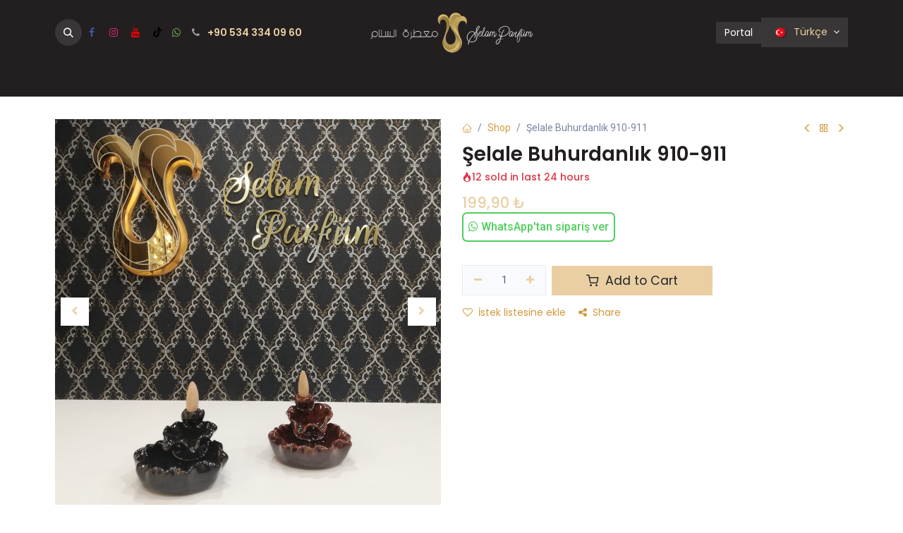

--- FILE ---
content_type: text/html; charset=utf-8
request_url: https://selamparfum.com/shop/mw024-selale-buhurdanlk-910-911-9060
body_size: 15374
content:

        

<!DOCTYPE html>
        
<html lang="tr-TR" data-website-id="1" data-main-object="product.template(9060,)" data-add2cart-redirect="1" data-pricelist-id="24">
    <head>
        <meta charset="utf-8"/>
        <meta http-equiv="X-UA-Compatible" content="IE=edge"/>
        <meta name="viewport" content="width=device-width, initial-scale=1"/>
        <meta name="generator" content="Odoo"/>
            
        <meta property="og:type" content="website"/>
        <meta property="og:title" content="Şelale Buhurdanlık 910-911"/>
        <meta property="og:site_name" content="Selam Parfüm"/>
        <meta property="og:url" content="https://selamparfum.com/shop/mw024-selale-buhurdanlk-910-911-9060"/>
        <meta property="og:image" content="https://selamparfum.com/web/image/product.template/9060/image_1024?unique=b2befbd"/>
        <meta property="og:description"/>
            
        <meta name="twitter:card" content="summary_large_image"/>
        <meta name="twitter:title" content="Şelale Buhurdanlık 910-911"/>
        <meta name="twitter:image" content="https://selamparfum.com/web/image/product.template/9060/image_1024?unique=b2befbd"/>
        <meta name="twitter:description"/>
        
        <link rel="canonical" href="https://selamparfum.com/shop/mw024-selale-buhurdanlk-910-911-9060"/>
        
        <link rel="preconnect" href="https://fonts.gstatic.com/" crossorigin=""/>
        <title>Şelale Buhurdanlık 910-911 | Selam Parfüm</title>
        <link type="image/x-icon" rel="shortcut icon" href="/web/image/website/1/favicon?unique=dcefeb1"/>
        <link rel="preload" href="/web/static/src/libs/fontawesome/fonts/fontawesome-webfont.woff2?v=4.7.0" as="font" crossorigin=""/>
            <link rel="preload" href="/theme_prime/static/lib/Droggol-Pack-v1.0/fonts/Droggol-Pack.ttf?4iwoe7" as="font" crossorigin=""/>
            <link rel="stylesheet" type="text/css" href="/theme_prime/static/lib/Droggol-Pack-v1.0/droggol-pack-1.css"/>
        <link type="text/css" rel="stylesheet" href="/web/assets/1/6ce8aa3/web.assets_frontend.min.css"/>
        <script id="web.layout.odooscript" type="text/javascript">
            var odoo = {
                csrf_token: "f2405755268fcc8fc5e88f81b699457baa8a974bo1795187800",
                debug: "",
            };
        </script>
            <script type="text/javascript">
                odoo.dr_theme_config = {"json_sidebar_config": {"category_sidebar_style": "2", "category_sidebar_show_count": true, "menu_sidebar_show_category": true, "cart_sidebar_free_delivery_progress": false}, "json_shop_layout": {"layout": "prime", "show_view_switcher": false, "default_view_mode": "grid", "load_more_products": "pager"}, "json_shop_product_item": {"style": "1", "image_size": "default", "image_fill": "cover", "show_add_to_cart": true, "show_wishlist": true, "show_compare": true, "show_quick_view": true, "show_similar_products": true, "show_product_preview_swatches": true, "show_rating": true, "show_stock_label": false}, "json_shop_category_pills": {"active": true, "style": "2", "show_child_categories": true, "hide_in_desktop": false}, "json_shop_filters": {"lazy_method": true, "filter_style": "1", "filter_position": "left", "show_in_sidebar": false, "collapsible_category": true, "collapsible_attribute": true, "show_category_count": true, "show_attribute_count": false, "hide_extra_attrib_value": false, "show_rating_filter": true, "show_availability_filter": false}, "json_zoom": {"zoom_enabled": true, "zoom_factor": 2}, "json_product_recent_sales": {"enabled": true, "mode": "fake", "fake_min_threshold": 3, "fake_max_threshold": 15, "duration": 24}, "json_product_view_count": {"enabled": true, "mode": "fake", "fake_min_threshold": 0, "fake_max_threshold": 3}, "bool_enable_ajax_load": false, "json_bottom_bar": {"show_bottom_bar": true, "show_bottom_bar_on_scroll": false, "filters": true, "actions": ["tp_home", "tp_search", "tp_wishlist", "tp_offer", "tp_brands", "tp_category", "tp_orders"]}, "bool_sticky_add_to_cart": true, "json_general_language_pricelist_selector": {"hide_country_flag": false}, "json_b2b_shop_config": {"dr_enable_b2b": false, "dr_only_assigned_pricelist": true}, "json_mobile": {}, "json_product_search": {"advance_search": true, "search_category": true, "search_brand": true, "search_attribute": true, "search_suggestion": true, "search_limit": 8, "pills_limit": 5, "search_max_product": 6, "search_fuzzy": true, "search_fill_products": false, "search_report": true, "delete_search_report": 90}, "json_brands_page": {"disable_brands_grouping": false}, "cart_flow": "default", "theme_installed": true, "pwa_active": false, "pwa_name": false, "pwa_show_install_banner": true, "bool_show_bulk_price": true, "bool_show_products_nav": true, "is_public_user": true, "has_sign_up": false};
            </script>
        <script type="text/javascript">
            odoo.__session_info__ = {"is_admin": false, "is_system": false, "is_public": true, "is_internal_user": false, "is_website_user": true, "uid": null, "is_frontend": true, "profile_session": null, "profile_collectors": null, "profile_params": null, "show_effect": true, "currencies": {"31": {"symbol": "\u20ba", "position": "after", "digits": [69, 2]}, "2": {"symbol": "$", "position": "before", "digits": [69, 4]}}, "quick_login": true, "bundle_params": {"lang": "en_US", "website_id": 1}, "test_mode": false, "websocket_worker_version": "18.0-5", "translationURL": "/website/translations", "cache_hashes": {"translations": "f1ab73c2055da274bd55a5eae4732dd464c980cc"}, "recaptcha_public_key": "6Lfw508jAAAAAPZZhxPdtsGg-rC8V6q-j9xSFE_B", "geoip_country_code": null, "geoip_phone_code": null, "lang_url_code": "tr"};
            if (!/(^|;\s)tz=/.test(document.cookie)) {
                const userTZ = Intl.DateTimeFormat().resolvedOptions().timeZone;
                document.cookie = `tz=${userTZ}; path=/`;
            }
        </script>
        <script type="text/javascript" defer="defer" src="/web/assets/1/d626172/web.assets_frontend_minimal.min.js" onerror="__odooAssetError=1"></script>
        <script type="text/javascript" defer="defer" data-src="/web/assets/1/297a8d0/web.assets_frontend_lazy.min.js" onerror="__odooAssetError=1"></script>
        
                    <script>
                        
            
                if (!window.odoo) {
                    window.odoo = {};
                }
                odoo.__session_info__ = odoo.__session_info__ || {
                    websocket_worker_version: "18.0-5"
                }
                odoo.__session_info__ = Object.assign(odoo.__session_info__, {
                    livechatData: {
                        isAvailable: false,
                        serverUrl: "http://selamparfum.com",
                        options: {},
                    },
                });
            
                    </script>
        


<script>
!function(f,b,e,v,n,t,s)
{if(f.fbq)return;n=f.fbq=function(){n.callMethod?
n.callMethod.apply(n,arguments):n.queue.push(arguments)};
if(!f._fbq)f._fbq=n;n.push=n;n.loaded=!0;n.version='2.0';
n.queue=[];t=b.createElement(e);t.async=!0;
t.src=v;s=b.getElementsByTagName(e)[0];
s.parentNode.insertBefore(t,s)}(window, document,'script',
'https://connect.facebook.net/en_US/fbevents.js');
fbq('init', '454910308929475');
fbq('track', 'PageView');
</script>




    </head>
    <body>



        <div id="wrapwrap" class="   ">
            <a class="o_skip_to_content btn btn-primary rounded-0 visually-hidden-focusable position-absolute start-0" href="#wrap">İçereği Atla</a>
            
            <div class="offcanvas offcanvas-end tp-account-info-sidebar tp-offcanvas-sidebar bg-200" tabindex="-1" aria-hidden="true">
                <div class="d-flex justify-content-between align-items-center bg-white border-bottom p-3">
                    <div class="d-flex align-items-center">
                        <i class="dri dri-user tp-bg-soft-primary text-primary rounded-circle me-3 tp-header-icon"></i>
                        <h5 class="mb-0">Guest</h5>
                    </div>
                    <button type="button" class="btn-close" data-bs-dismiss="offcanvas" title="Close" aria-label="Close"></button>
                </div>
                <div class="tp-scrollable-y flex-grow-1">
                    <ul class="list-group p-2 mt-2 tp-hook-public-user">
                        <a href="/web/login" class="list-group-item list-group-item-action d-flex align-items-center">
                            <div class="d-flex align-items-center">
                                <svg xmlns="http://www.w3.org/2000/svg" width="1em" height="1em" fill="currentColor" class="bi bi-box-arrow-in-right" viewBox="0 0 16 16">
                                    <path fill-rule="evenodd" d="M6 3.5a.5.5 0 0 1 .5-.5h8a.5.5 0 0 1 .5.5v9a.5.5 0 0 1-.5.5h-8a.5.5 0 0 1-.5-.5v-2a.5.5 0 0 0-1 0v2A1.5 1.5 0 0 0 6.5 14h8a1.5 1.5 0 0 0 1.5-1.5v-9A1.5 1.5 0 0 0 14.5 2h-8A1.5 1.5 0 0 0 5 3.5v2a.5.5 0 0 0 1 0v-2z"></path>
                                    <path fill-rule="evenodd" d="M11.854 8.354a.5.5 0 0 0 0-.708l-3-3a.5.5 0 1 0-.708.708L10.293 7.5H1.5a.5.5 0 0 0 0 1h8.793l-2.147 2.146a.5.5 0 0 0 .708.708l3-3z"></path>
                                </svg>
                                <h6 class="mb-0 ms-3">Login</h6>
                            </div>
                        </a>
                        <a href="/web/signup" class="list-group-item list-group-item-action d-flex align-items-center">
                            <div class="d-flex align-items-center">
                                <svg xmlns="http://www.w3.org/2000/svg" width="1em" height="1em" fill="currentColor" class="bi bi-person-plus" viewBox="0 0 16 16">
                                    <path d="M6 8a3 3 0 1 0 0-6 3 3 0 0 0 0 6zm2-3a2 2 0 1 1-4 0 2 2 0 0 1 4 0zm4 8c0 1-1 1-1 1H1s-1 0-1-1 1-4 6-4 6 3 6 4zm-1-.004c-.001-.246-.154-.986-.832-1.664C9.516 10.68 8.289 10 6 10c-2.29 0-3.516.68-4.168 1.332-.678.678-.83 1.418-.832 1.664h10z"></path>
                                    <path fill-rule="evenodd" d="M13.5 5a.5.5 0 0 1 .5.5V7h1.5a.5.5 0 0 1 0 1H14v1.5a.5.5 0 0 1-1 0V8h-1.5a.5.5 0 0 1 0-1H13V5.5a.5.5 0 0 1 .5-.5z"></path>
                                </svg>
                                <h6 class="mb-0 ms-3">Register</h6>
                            </div>
                        </a>
                    </ul>
                    <ul class="list-group p-2 mt-2 tp-hook-generic">
                        <a href="/shop/cart" class="list-group-item list-group-item-action d-flex align-items-center">
                            <div class="d-flex align-items-center">
                                <i class="dri dri-cart"></i>
                                <div class="d-flex align-items-center">
                                    <h6 class="mb-0 ms-3">My Cart</h6> <span class="ms-2">(<span class="my_cart_quantity" data-order-id="">0</span>)</span>
                                </div>
                            </div>
                        </a>
                        <a href="/shop/wishlist" class="list-group-item list-group-item-action d-flex align-items-center">
                            <div class="d-flex align-items-center">
                                <i class="dri dri-wishlist"></i>
                                <div class="d-flex align-items-center">
                                    <h6 class="mb-0 ms-3">My Wishlist</h6> <span class="ms-2">(<span class="tp-wishlist-counter">0</span>)</span>
                                </div>
                            </div>
                        </a>
                    </ul>
                </div>
            </div>
        <div class="tp-bottombar-component o_not_editable w-100 tp-bottombar-component-style-1 p-0 tp-has-drower-element  ">
            <div class="d-flex justify-content-center align-items-center border-bottom tp-bottom-bar-add-to-cart">
                <a class="mx-3" href="#">
                    <img class="o_image_40_cover tp-rounded-border border product-img" src="/web/image/product.template/9060/image_128" alt="Şelale Buhurdanlık 910-911" loading="lazy"/>
                </a>
                <span class="mx-3">
                    <p class="mb-0 small fw-bold">Price:</p>
                    <p class="mb-0 small text-primary"><span class="product-price" data-oe-type="monetary" data-oe-expression="combination_info[&#39;price&#39;]"><span class="oe_currency_value">199,90</span> ₺</span></p>
                </span>
                <button class="product-add-to-cart btn btn-primary-soft m-2 tp-rounded-border btn-block">
                    <i class="dri dri-cart"></i> Add to Cart
                </button>
            </div>

            <ul class="list-inline my-2 px-5 d-flex tp-bottombar-main-element justify-content-between">
                    
        <li class="list-inline-item o_not_editable position-relative tp-bottom-action-btn text-center  ">
            <a aria-label="Home" class=" " href="/">
                <i class="tp-action-btn-icon fa fa-home"></i>
            </a>
            <div class="tp-action-btn-label">Home</div>
        </li>
                    
        <li class="list-inline-item o_not_editable position-relative tp-bottom-action-btn text-center tp-search-sidebar-action ">
            <a aria-label="Search" class=" " href="#">
                <i class="tp-action-btn-icon dri dri-search"></i>
            </a>
            <div class="tp-action-btn-label">Search</div>
        </li>
                    
                        <li class="list-inline-item text-center tp-bottom-action-btn tp-drawer-action-btn align-items-center d-flex justify-content-center rounded-circle">
                            <a href="#" aria-label="Open menu"><i class="tp-drawer-icon fa fa-th"></i></a>
                        </li>
        <li class="list-inline-item o_not_editable position-relative tp-bottom-action-btn text-center  ">
            <a aria-label="Wishlist" class="o_wsale_my_wish tp-force-d-block " href="/shop/wishlist">
                <i class="tp-action-btn-icon dri dri-wishlist"></i>
                <sup class="my_wish_quantity o_animate_blink badge bg-primary">0</sup>
            </a>
            <div class="tp-action-btn-label">Wishlist</div>
        </li>
                    
                    
                    
                    
                <li class="list-inline-item o_not_editable tp-bottom-action-btn">
                    <a href="#" class="tp-account-info-sidebar-action tp-action-btn-icon" aria-label="Account Info">
                        <i class="dri dri-user"></i>
                    </a>
                    <div class="tp-action-btn-label">Account</div>
                </li>
            </ul>
            <hr class="mx-4"/>
            <ul class="list-inline d-flex my-2 px-5 tp-bottombar-secondary-element justify-content-between">
        <li class="list-inline-item o_not_editable position-relative tp-bottom-action-btn text-center  ">
            <a aria-label="Offers" class=" " href="/offers">
                <i class="tp-action-btn-icon dri dri-bolt"></i>
            </a>
            <div class="tp-action-btn-label">Offers</div>
        </li>
        <li class="list-inline-item o_not_editable position-relative tp-bottom-action-btn text-center  ">
            <a aria-label="Brands" class=" " href="/shop/all-brands">
                <i class="tp-action-btn-icon dri dri-tag-l "></i>
            </a>
            <div class="tp-action-btn-label">Brands</div>
        </li>
        <li class="list-inline-item o_not_editable position-relative tp-bottom-action-btn text-center tp-category-action ">
            <a aria-label="Category" class=" " href="#">
                <i class="tp-action-btn-icon dri dri-category"></i>
            </a>
            <div class="tp-action-btn-label">Category</div>
        </li>
        <li class="list-inline-item o_not_editable position-relative tp-bottom-action-btn text-center  ">
            <a aria-label="Orders" class=" " href="/my/orders">
                <i class="tp-action-btn-icon fa fa-file-text-o"></i>
            </a>
            <div class="tp-action-btn-label">Orders</div>
        </li>
            </ul>
        </div>
                <header id="top" data-anchor="true" data-name="Header" data-extra-items-toggle-aria-label="Ekstra öğeler düğmesi" class="   o_hoverable_dropdown o_header_standard" style=" ">
                    
    <nav data-name="Navbar" aria-label="Main" class="navbar navbar-expand-lg navbar-light o_colored_level o_cc d-none d-lg-block pt-3 shadow-sm ">
        

            <div id="o_main_nav" class="o_main_nav container flex-wrap">
                <div class="o_header_hide_on_scroll d-grid align-items-center w-100 o_grid_header_3_cols pb-3">
                    <ul class="navbar-nav align-items-center gap-1">
                        
                        
        <li class="">
                <div class="modal fade css_editable_mode_hidden" id="o_search_modal" aria-hidden="true" tabindex="-1">
                    <div class="modal-dialog modal-lg pt-5">
                        <div class="modal-content mt-5">
    <form method="get" class="o_searchbar_form s_searchbar_input " action="/website/search" data-snippet="s_searchbar_input">
            <div role="search" class="input-group input-group-lg">
        <input type="search" name="search" class="search-query form-control oe_search_box border border-end-0 p-3 border-0 bg-light" placeholder="Ara..." value="" data-search-type="all" data-limit="5" data-display-image="true" data-display-description="true" data-display-extra-link="true" data-display-detail="true" data-order-by="name asc"/>
        <button type="submit" aria-label="Arama" title="Arama" class="btn oe_search_button border border-start-0 px-4 bg-o-color-4">
            <i class="oi oi-search"></i>
        </button>
    </div>

            <input name="order" type="hidden" class="o_search_order_by oe_unremovable" value="name asc"/>
            
    
        </form>
                        </div>
                    </div>
                </div>
                <a data-bs-target="#o_search_modal" data-bs-toggle="modal" role="button" title="Arama" href="#" class="btn rounded-circle p-1 lh-1 o_navlink_background text-reset o_not_editable">
                    <i class="oi oi-search fa-stack lh-lg"></i>
                </a>
        </li>
                        
        <li class="">
            <div class="o_header_social_links ">
                <div class="s_social_media o_not_editable oe_unmovable oe_unremovable" data-snippet="s_social_media" data-name="Social Media">
                    <h5 class="s_social_media_title d-none">Bizi takip et</h5>
<a href="/website/social/facebook" class="s_social_media_facebook o_nav-link_secondary nav-link m-0 p-0 text-decoration-none" target="_blank" aria-label="Facebook">
                        <i class="fa fa-facebook fa-stack p-1 o_editable_media" contenteditable="false"></i>
                    </a>
<a href="/website/social/instagram" class="s_social_media_instagram o_nav-link_secondary nav-link m-0 p-0 text-decoration-none" target="_blank" aria-label="Instagram">
                        <i class="fa fa-instagram fa-stack p-1 o_editable_media" contenteditable="false"></i>
                    </a>
<a href="/website/social/youtube" class="o_nav-link_secondary nav-link m-0 p-0 text-decoration-none s_social_media_youtube" target="_blank" aria-label="YouTube">
                        <i class="fa fa-stack p-1 o_editable_media fa-youtube" contenteditable="false"></i>
                    </a>
<a href="/website/social/tiktok" class="o_nav-link_secondary nav-link m-0 p-0 text-decoration-none s_social_media_tiktok" target="_blank" aria-label="TikTok">
                        <i class="fa fa-stack p-1 o_editable_media fa-tiktok" contenteditable="false"></i>
                    </a>
<a href="https://wa.me/+905343340960" class="o_nav-link_secondary nav-link m-0 p-0 text-decoration-none s_social_media_step-backward" target="_blank" aria-label="wa">
                        <i class="fa fa-whatsapp p-1 o_editable_media fa-step-backward" style="color: rgb(107, 165, 74);" contenteditable="false"></i>
                    </a>
</div>
            </div>
        </li>
                        
        <li class="">
                <div data-name="Text" class="s_text_block ">
                    <a href="tel:+905343340960" class="nav-link o_nav-link_secondary p-2">
                        <i class="fa fa-1x fa-fw fa-phone me-1"></i>
                        <span class="o_force_ltr"><small><font class="text-o-color-1"><strong>+90 534 334 09 60</strong></font></small></span></a>
                </div>
        </li>
                    </ul>
                    
    <a data-name="Navbar Logo" href="/" class="navbar-brand logo mx-auto mw-100">
            
            <span role="img" aria-label="Logo of Selam Parfüm" title="Selam Parfüm"><img src="/web/image/website/1/logo/Selam%20Parf%C3%BCm?unique=dcefeb1" class="img img-fluid" width="95" height="40" alt="Selam Parfüm" loading="lazy"/></span>
        </a>
    
                    <ul class="navbar-nav align-items-center gap-1 flex-wrap justify-content-end ms-auto">
                        
        
            <li class=" divider d-none"></li> 
            <li class="o_wsale_my_cart d-none ">
                <a href="/shop/cart" aria-label="e-Ticaret Sepeti" class="o_navlink_background btn position-relative rounded-circle p-1 text-reset">
                    <div class="">
                        <i class="fa fa-shopping-cart fa-stack"></i>
                        <sup class="my_cart_quantity badge bg-primary position-absolute top-0 end-0 mt-n1 me-n1 rounded-pill d-none" data-order-id="">0</sup>
                    </div>
                </a>
            </li>
        
        
            <li class="o_wsale_my_wish d-none  o_wsale_my_wish_hide_empty">
                <a href="/shop/wishlist" class="o_navlink_background btn position-relative rounded-circle p-1 text-reset">
                    <div class="">
                        <i class="fa fa-1x fa-heart fa-stack"></i>
                        <sup class="my_wish_quantity o_animate_blink badge bg-primary position-absolute top-0 end-0 mt-n1 me-n1 rounded-pill">0</sup>
                    </div>
                </a>
            </li>
        
            <li class=" o_no_autohide_item">
                <a href="/web/login" class="o_navlink_background btn border-0 text-reset">Portal</a>
            </li>
                        
        
        
                        
        <li data-name="Language Selector" class="o_header_language_selector ">
        
            <div class="js_language_selector  dropdown d-print-none">
                <button type="button" data-bs-toggle="dropdown" aria-haspopup="true" aria-expanded="true" class="border-0 dropdown-toggle o_navlink_background btn text-reset">
    <img class="o_lang_flag m-2" src="/base/static/img/country_flags/tr.png?height=25" alt="" loading="lazy"/>
                    <span class=""> Türkçe</span>
                </button>
                <div role="menu" class="dropdown-menu dropdown-menu-end">
                        <a class="dropdown-item js_change_lang " role="menuitem" href="/ar/shop/mw024-910-911-69-cm-9060" data-url_code="ar" title=" الْعَرَبيّة">
    <img class="o_lang_flag m-2" src="/web/image/res.lang/3/flag_image?height=25" alt="" loading="lazy"/>
                            <span class=""> الْعَرَبيّة</span>
                        </a>
                        <a class="dropdown-item js_change_lang " role="menuitem" href="/en/shop/mw024-910-911-69-cm-9060" data-url_code="en" title="English (US)">
    <img class="o_lang_flag m-2" src="/base/static/img/country_flags/us.png?height=25" alt="" loading="lazy"/>
                            <span class="">English (US)</span>
                        </a>
                        <a class="dropdown-item js_change_lang active" role="menuitem" href="/shop/mw024-selale-buhurdanlk-910-911-9060" data-url_code="tr" title=" Türkçe">
    <img class="o_lang_flag m-2" src="/base/static/img/country_flags/tr.png?height=25" alt="" loading="lazy"/>
                            <span class=""> Türkçe</span>
                        </a>
                </div>
            </div>
        
        </li>
                        
                    </ul>
                </div>
                <div class="d-flex justify-content-center w-100">
                    
    <ul role="menu" id="top_menu" class="nav navbar-nav top_menu o_menu_loading pb-0">
        

                        
    <li role="presentation" class="nav-item  ">
        <a role="menuitem" href="/shop" class="nav-link " style="">
            <span>
                <span>Mağaza</span>
            </span>
        </a>
    </li>
    <li role="presentation" class="nav-item  ">
        <a role="menuitem" href="/shop/10299#attribute_values=89,157" class="nav-link " style="">
            <span>
                <span>Parfüm</span>
            </span>
        </a>
    </li>
    <li role="presentation" class="nav-item   dropdown position-static">
        <a data-bs-toggle="dropdown" href="#" role="menuitem" class="nav-link dropdown-toggle o_mega_menu_toggle  " data-bs-display="static" style="">
            <span>
                <span>Buhurdanlık</span>
            </span>
        </a>
            <div data-name="Mega Menu" role="menuitem" class="dropdown-menu o_mega_menu ">
    

<section class="s_mega_menu_thumbnails pt24 o_colored_level o_cc o_cc1">
        <div class="container">
            <div class="row justify-content-center">
                <div class="col-12 col-lg-8 pt32 px-0 o_colored_level">
                    <div class="container">
                        <div class="row">
    <div class="col-6 col-lg-2 text-center py-2 o_colored_level">
        <a href="/shop/category/buhurdanlk-elektrikli-18" class="nav-link p-0" data-name="Menu Item">
            <img src="/web/image/26324-fb3c07cc/%255BME003%255D%2520Elektrikli%2520buhurdanl%25C4%25B1k%2520224?access_token=fbeda4b9-5c85-45fa-a9db-cb543d7c85e5" alt="" class="img-fluid rounded shadow img o_we_custom_image" data-mimetype="image/webp" data-original-id="26308" data-original-src="/web/image/26308-ed583130/%255BME003%255D%2520Elektrikli%2520buhurdanl%25C4%25B1k%2520224" data-mimetype-before-conversion="image/jpeg" data-resize-width="NaN" loading="lazy">
            <br>
            <span class="d-block p-2 small">
                <b style="display: inline-block;">
Elektrikli

</b>
            <br></span>
        </a>
    </div>
    <div class="col-6 col-lg-2 text-center py-2 o_colored_level">
        <a href="#" class="nav-link p-0" data-name="Menu Item">
            <img src="/web/image/26309-12cc557a/%255BMW002%255D%2520%25C5%259Eelale%2520Buhurdanl%25C4%25B1k%2520571-809%2520%289%25C3%25979%2520cm%29?access_token=c7019940-9e64-4c4c-a201-cabb31e8b2f5" alt="" class="img-fluid rounded shadow img o_we_custom_image" data-mimetype="image/jpeg" data-original-id="26309" data-original-src="/web/image/26309-12cc557a/%255BMW002%255D%2520%25C5%259Eelale%2520Buhurdanl%25C4%25B1k%2520571-809%2520%289%25C3%25979%2520cm%29" data-mimetype-before-conversion="image/jpeg" loading="lazy">
            <br>
            <span class="d-block p-2 small">
                <b style="display: inline-block;">
Şelale

</b>
            <br></span>
        </a>
    </div>
    <div class="col-6 col-lg-2 text-center py-2 o_colored_level">
        <a href="/shop/category/buhurdanlk-komurlu-12" class="nav-link p-0" data-name="Menu Item">
            <img src="/web/image/26328-a40ad5a3/%255BMF158%255D%2520K%25C3%25B6m%25C3%25BCrl%25C3%25BC%2520Buhurdanl%25C4%25B1k%2520No%3A158?access_token=b3d453b7-76be-4adb-b2dc-a2fdd111ae5a" alt="" class="img-fluid rounded shadow img o_we_custom_image" data-mimetype="image/webp" data-original-id="26310" data-original-src="/web/image/26310-cb652575/%255BMF158%255D%2520K%25C3%25B6m%25C3%25BCrl%25C3%25BC%2520Buhurdanl%25C4%25B1k%2520No%3A158" data-mimetype-before-conversion="image/jpeg" data-resize-width="NaN" loading="lazy">
            <br>
            <span class="d-block p-2 small">
                <b style="display: inline-block;">
Kömürlü

</b>
            <br></span>
        </a>
    </div>
    <div class="col-6 col-lg-2 text-center py-2 o_colored_level">
        <a href="http://I%C5%9F%C4%B1kl%C4%B1" class="nav-link p-0" data-name="Menu Item">
            <img src="/web/image/26325-3da7f1de/%255BMFL223%255D%2520%25D9%2585%25D8%25A8%25D8%25AE%25D8%25B1%25D8%25A9%2520%25D9%2581%25D8%25AD%25D9%2585%2520%25D9%2585%25D8%25B6%25D9%258A%25D8%25A6%25D8%25A9%2520%25D9%2585%25D9%2588%25D8%25AF%25D9%258A%25D9%2584%2520223?access_token=072c400b-98bb-4917-9e87-43c36e14d3fc" alt="" class="img-fluid rounded shadow img o_we_custom_image" data-mimetype="image/webp" data-original-id="26311" data-original-src="/web/image/26311-c0dcbfbe/%255BMFL223%255D%2520%25D9%2585%25D8%25A8%25D8%25AE%25D8%25B1%25D8%25A9%2520%25D9%2581%25D8%25AD%25D9%2585%2520%25D9%2585%25D8%25B6%25D9%258A%25D8%25A6%25D8%25A9%2520%25D9%2585%25D9%2588%25D8%25AF%25D9%258A%25D9%2584%2520223" data-mimetype-before-conversion="image/jpeg" data-resize-width="NaN" loading="lazy">
            <br>
            <span class="d-block p-2 small">
                <b style="display: inline-block;">
Işıklı

​</b>
            <br></span>
        </a>
    </div>
    <div class="col-6 col-lg-2 text-center py-2 o_colored_level">
        <a href="/shop/category/buhurdanlk-komurlu-simli-buhurdanlk-13" class="nav-link p-0" data-name="Menu Item">
            <img src="/web/image/26312-1e800997/%255BMFR14%255D%2520K%25C3%25B6m%25C3%25BCrl%25C3%25BC%2520Buhurdanl%25C4%25B1k%2520MFR14?access_token=47c9212a-b2f9-4bcd-8a9c-d2646c7becf3" alt="" class="img-fluid rounded shadow img o_we_custom_image" data-mimetype="image/jpeg" data-original-id="26312" data-original-src="/web/image/26312-1e800997/%255BMFR14%255D%2520K%25C3%25B6m%25C3%25BCrl%25C3%25BC%2520Buhurdanl%25C4%25B1k%2520MFR14" data-mimetype-before-conversion="image/jpeg" loading="lazy">
            <br>
            <span class="d-block p-2 small">
                <b style="display: inline-block;">
Simli 

</b>
            <br></span>
        </a>
    </div>

                            <div class="w-100 d-none d-lg-block"></div>

    <div class="col-6 col-lg-2 text-center py-2 o_colored_level">
        <a href="/shop/category/buhurdanlk-komurlu-kristal-buhurdanlk-14" class="nav-link p-0" data-name="Menu Item">
            <img src="/web/image/26326-274dddd3/%255BMF200%255D%2520%25D9%2585%25D8%25A8%25D8%25AE%25D8%25B1%25D8%25A9%2520%25D9%2581%25D8%25AD%25D9%2585%2520%25D9%2583%25D8%25B1%25D9%258A%25D8%25B3%25D8%25AA%25D8%25A7%25D9%2584%2520ZP2Y?access_token=b249ea36-2cd2-4482-bc61-fee789eeee07" alt="" class="img-fluid rounded shadow img o_we_custom_image" data-mimetype="image/webp" data-original-id="26314" data-original-src="/web/image/26314-628c8039/%255BMF200%255D%2520%25D9%2585%25D8%25A8%25D8%25AE%25D8%25B1%25D8%25A9%2520%25D9%2581%25D8%25AD%25D9%2585%2520%25D9%2583%25D8%25B1%25D9%258A%25D8%25B3%25D8%25AA%25D8%25A7%25D9%2584%2520ZP2Y" data-mimetype-before-conversion="image/jpeg" data-resize-width="NaN" loading="lazy">
            <br>
            <span class="d-block p-2 small">
                <b style="display: inline-block;">
Kristal 

</b>
            <br></span>
        </a>
    </div>
    <div class="col-6 col-lg-2 text-center py-2 o_colored_level">
        <a href="/shop/category/buhurdanlk-komurlu-set-15" class="nav-link p-0" data-name="Menu Item">
            <img src="/web/image/26329-f719fca7/%255BMF184%255D%2520%25D9%2585%25D8%25A8%25D8%25AE%25D8%25B1%25D8%25A9%2520%25D9%2581%25D8%25AD%25D9%2585%2520%25D9%2585%25D9%2588%25D8%25AF%25D9%258A%25D9%2584%2520184%2520%25D8%25B7%25D9%2582%25D9%2585?access_token=7e38b156-a71f-4be9-9c87-22278117c24a" alt="" class="img-fluid rounded shadow img o_we_custom_image" data-mimetype="image/webp" data-original-id="26313" data-original-src="/web/image/26313-aab9baa0/%255BMF184%255D%2520%25D9%2585%25D8%25A8%25D8%25AE%25D8%25B1%25D8%25A9%2520%25D9%2581%25D8%25AD%25D9%2585%2520%25D9%2585%25D9%2588%25D8%25AF%25D9%258A%25D9%2584%2520184%2520%25D8%25B7%25D9%2582%25D9%2585" data-mimetype-before-conversion="image/jpeg" data-resize-width="NaN" loading="lazy">
            <br>
            <span class="d-block p-2 small">
                <b style="display: inline-block;">
Set

</b>
            <br></span>
        </a>
    </div>
    <div class="col-6 col-lg-2 text-center py-2 o_colored_level">
        <a href="/shop/category/buhurdanlk-ahsap-buhurdanlk-16" class="nav-link p-0" data-name="Menu Item">
            <img src="/web/image/26315-80566919/%255BMK012%255D%2520Ah%25C5%259Fap%2520Piramit%2520%25C3%25A7ekmeceli%2520B%25C3%25BCy%25C3%25BCk%2520T%25C3%25BCts%25C3%25BCl%25C3%25BCk?access_token=c51f424d-419a-4747-8489-f4fe0fd658c0" alt="" class="img-fluid rounded shadow img o_we_custom_image" data-mimetype="image/jpeg" data-original-id="26315" data-original-src="/web/image/26315-80566919/%255BMK012%255D%2520Ah%25C5%259Fap%2520Piramit%2520%25C3%25A7ekmeceli%2520B%25C3%25BCy%25C3%25BCk%2520T%25C3%25BCts%25C3%25BCl%25C3%25BCk" data-mimetype-before-conversion="image/jpeg" loading="lazy">
            <br>
            <span class="d-block p-2 small">
                <b style="display: inline-block;">
Ahşap</b><br></span>
        </a>
    </div>
    <div class="col-6 col-lg-2 text-center py-2 o_colored_level">
        <a href="#" class="nav-link p-0" data-name="Menu Item">
            <img src="/web/image/26316-c4dad640/%25D9%2585%25D8%25A8%25D8%25AE%25D8%25B1%25D8%25A9%2520%25D8%25BA%25D8%25A7%25D8%25B2%252057?access_token=2e018d03-6130-4064-b7fb-68a3ad71661b" alt="" class="img-fluid rounded shadow img o_we_custom_image" data-mimetype="image/jpeg" data-original-id="26316" data-original-src="/web/image/26316-c4dad640/%25D9%2585%25D8%25A8%25D8%25AE%25D8%25B1%25D8%25A9%2520%25D8%25BA%25D8%25A7%25D8%25B2%252057" data-mimetype-before-conversion="image/jpeg" loading="lazy">
            <br>
            <span class="d-block p-2 small">
                <b style="display: inline-block;">
Çakmak

</b>
            <br></span>
        </a>
    </div>
    <div class="col-6 col-lg-2 text-center py-2 o_colored_level">
        <a href="/shop/category/buhurdanlk-mumlu-17" class="nav-link p-0" data-name="Menu Item">
            <img src="/web/image/26327-945c3227/%255BMC001%255D%2520Mumlu%2520Buhurdanl%25C4%25B1k%2520569%2520%25C3%2587aydanl%25C4%25B1k?access_token=b999d18b-17d4-4015-9aa7-4f2ada52ae97" alt="" class="img-fluid rounded shadow img o_we_custom_image" data-mimetype="image/webp" data-original-id="26323" data-original-src="/web/image/26323-81288fa7/%255BMC001%255D%2520Mumlu%2520Buhurdanl%25C4%25B1k%2520569%2520%25C3%2587aydanl%25C4%25B1k" data-mimetype-before-conversion="image/jpeg" data-resize-width="NaN" loading="lazy">
            <br>
            <span class="d-block p-2 small">
                <b style="display: inline-block;">
Mumlu

</b>
            <br></span>
        </a>
    </div>
                        </div>
                    </div>
                </div>
                <div class="col-12 col-lg-3 text-center py-2 o_colored_level">
                    <a href="/shop/category/buhur-3" class="nav-link p-0" data-name="Menu Item">
                        <img src="/web/image/26317-5f2cf5a0/%25D8%25B9%25D9%2588%25D8%25AF%2520ASR%2520%25D9%2585%25D8%25B3%25D8%25AA%25D9%2583%25D8%25A9?access_token=c4ae94fd-317c-404b-857a-c7b3b305b6b4" alt="" class="img-fluid rounded shadow img o_we_custom_image" data-mimetype="image/jpeg" data-original-id="26317" data-original-src="/web/image/26317-5f2cf5a0/%25D8%25B9%25D9%2588%25D8%25AF%2520ASR%2520%25D9%2585%25D8%25B3%25D8%25AA%25D9%2583%25D8%25A9" data-mimetype-before-conversion="image/jpeg" loading="lazy">
                        <span class="d-block p-2"><b><font style="font-size: 14px; display: inline-block;">Buhur Ürünleri</font></b><br></span>
                    </a>
                </div>
            </div>
        </div>
        <div class="s_mega_menu_thumbnails_footer px-0 o_colored_level o_cc o_cc5">
            <div class="container row mx-auto px-0 w-100 align-items-center">
                <div class="col-12 col-lg-3 d-flex justify-content-center align-items-center py-2 o_colored_level">
                    <p class="text-muted align-middle m-0">
                        <i class="s_mega_menu_thumbnails_icon fa fa-cube me-2"></i> Orjinal ürün </p>
                </div>
                <div class="col-12 col-lg-3 d-flex justify-content-center align-items-center py-2">
                    <p class="text-muted align-middle m-0">
                        <i class="s_mega_menu_thumbnails_icon fa fa-shopping-basket me-2"></i> Mağazadan teslim alma
                    </p>
                </div>
                <div class="col-12 col-lg-3 d-flex justify-content-center align-items-center py-2">
                    <p class="text-muted align-middle m-0">
                        <i class="s_mega_menu_thumbnails_icon fa fa-truck me-2"></i> Ekspres teslimat
                    </p>
                </div>
                <div class="col-12 py-2 o_colored_level col-lg-2">
                    <a href="https://wa.me/+905343340960" class="d-block btn btn-custom" target="_blank" style="border-width: 1px; border-style: solid;">
                        <i class="fa fa-whatsapp s_mega_menu_thumbnails_icon me-2 fa-2x" style="color: rgb(79, 206, 93);"></i><span class="h4-fs"><font style="color: rgb(79, 206, 93);"> Bize Ulaşın<strong>​</strong></font></span>
                    </a>
                </div>
            </div>
        </div>
    </section></div>
    </li>
    <li role="presentation" class="nav-item  ">
        <a role="menuitem" href="/contactus" class="nav-link " style="">
            <span>
                <span>Bize Ulaşın</span>
            </span>
        </a>
    </li>
                    
    </ul>
                </div>
            </div>
        
    </nav>
    <nav data-name="Navbar" aria-label="Mobile" class="navbar  navbar-light o_colored_level o_cc o_header_mobile d-block d-lg-none shadow-sm ">
        

        <div class="o_main_nav container flex-wrap justify-content-between">
            
    <a data-name="Navbar Logo" href="/" class="navbar-brand logo ">
            
            <span role="img" aria-label="Logo of Selam Parfüm" title="Selam Parfüm"><img src="/web/image/website/1/logo/Selam%20Parf%C3%BCm?unique=dcefeb1" class="img img-fluid" width="95" height="40" alt="Selam Parfüm" loading="lazy"/></span>
        </a>
    
            <ul class="o_header_mobile_buttons_wrap navbar-nav flex-row align-items-center gap-2 mb-0">
        
            <li class=" divider d-none"></li> 
            <li class="o_wsale_my_cart d-none ">
                <a href="/shop/cart" aria-label="e-Ticaret Sepeti" class="o_navlink_background_hover btn position-relative rounded-circle border-0 p-1 text-reset">
                    <div class="">
                        <i class="fa fa-shopping-cart fa-stack"></i>
                        <sup class="my_cart_quantity badge bg-primary position-absolute top-0 end-0 mt-n1 me-n1 rounded-pill d-none" data-order-id="">0</sup>
                    </div>
                </a>
            </li>
        
        
            <li class="o_wsale_my_wish d-none  o_wsale_my_wish_hide_empty">
                <a href="/shop/wishlist" class="o_navlink_background_hover btn position-relative rounded-circle border-0 p-1 text-reset">
                    <div class="">
                        <i class="fa fa-1x fa-heart fa-stack"></i>
                        <sup class="my_wish_quantity o_animate_blink badge bg-primary position-absolute top-0 end-0 mt-n1 me-n1">0</sup>
                    </div>
                </a>
            </li>
        
                <li class="o_not_editable">
                    <button class="nav-link btn me-auto p-2" type="button" data-bs-toggle="offcanvas" data-bs-target="#top_menu_collapse_mobile" aria-controls="top_menu_collapse_mobile" aria-expanded="false" aria-label="Geçiş navigasyonu">
                        <span class="navbar-toggler-icon"></span>
                    </button>
                </li>
            </ul>
            <div id="top_menu_collapse_mobile" class="offcanvas offcanvas-end o_navbar_mobile">
                <div class="offcanvas-header justify-content-end o_not_editable">
                    <button type="button" class="nav-link btn-close" data-bs-dismiss="offcanvas" aria-label="Kapat"></button>
                </div>
                <div class="offcanvas-body d-flex flex-column justify-content-between h-100 w-100">
                    <ul class="navbar-nav">
                        
                        
        <li class="">
    <form method="get" class="o_searchbar_form s_searchbar_input " action="/website/search" data-snippet="s_searchbar_input">
            <div role="search" class="input-group mb-3">
        <input type="search" name="search" class="search-query form-control oe_search_box rounded-start-pill text-bg-light ps-3 border-0 bg-light" placeholder="Ara..." value="" data-search-type="all" data-limit="0" data-display-image="true" data-display-description="true" data-display-extra-link="true" data-display-detail="true" data-order-by="name asc"/>
        <button type="submit" aria-label="Arama" title="Arama" class="btn oe_search_button rounded-end-pill bg-o-color-3 pe-3">
            <i class="oi oi-search"></i>
        </button>
    </div>

            <input name="order" type="hidden" class="o_search_order_by oe_unremovable" value="name asc"/>
            
    
        </form>
        </li>
                        
    <ul role="menu" class="nav navbar-nav top_menu  text-center">
        

                            
    <li role="presentation" class="nav-item  ">
        <a role="menuitem" href="/shop" class="nav-link " style="">
            <span>
                <span>Mağaza</span>
            </span>
        </a>
    </li>
    <li role="presentation" class="nav-item  ">
        <a role="menuitem" href="/shop/10299#attribute_values=89,157" class="nav-link " style="">
            <span>
                <span>Parfüm</span>
            </span>
        </a>
    </li>
    <li role="presentation" class="nav-item   dropdown position-static">
        <a data-bs-toggle="dropdown" href="#" role="menuitem" class="nav-link dropdown-toggle o_mega_menu_toggle  " data-bs-display="static" style="">
            <span>
                <span>Buhurdanlık</span>
            </span>
        </a>
    </li>
    <li role="presentation" class="nav-item  ">
        <a role="menuitem" href="/contactus" class="nav-link " style="">
            <span>
                <span>Bize Ulaşın</span>
            </span>
        </a>
    </li>
                        
    </ul>
                        
        <li class="">
                <div data-name="Text" class="s_text_block align-items-center mt-2 border-top pt-2 text-center o_border_contrast">
                    <a href="tel:+905343340960" class="nav-link o_nav-link_secondary p-2">
                        <i class="fa fa-1x fa-fw fa-phone me-1"></i>
                        <span class="o_force_ltr"><small><font class="text-o-color-1"><strong>+90 534 334 09 60</strong></font></small></span></a>
                </div>
        </li>
                        
        <li class="">
            <div class="o_header_social_links mt-2 border-top pt-2 text-center o_border_contrast">
                <div class="s_social_media o_not_editable oe_unmovable oe_unremovable" data-snippet="s_social_media" data-name="Social Media">
                    <h5 class="s_social_media_title d-none">Bizi takip et</h5>
<a href="/website/social/facebook" class="s_social_media_facebook o_nav-link_secondary nav-link m-0 p-0 text-decoration-none" target="_blank" aria-label="Facebook">
                        <i class="fa fa-facebook fa-stack p-1 o_editable_media" contenteditable="false"></i>
                    </a>
<a href="/website/social/instagram" class="s_social_media_instagram o_nav-link_secondary nav-link m-0 p-0 text-decoration-none" target="_blank" aria-label="Instagram">
                        <i class="fa fa-instagram fa-stack p-1 o_editable_media" contenteditable="false"></i>
                    </a>
<a href="/website/social/youtube" class="o_nav-link_secondary nav-link m-0 p-0 text-decoration-none s_social_media_youtube" target="_blank" aria-label="YouTube">
                        <i class="fa fa-stack p-1 o_editable_media fa-youtube" contenteditable="false"></i>
                    </a>
<a href="/website/social/tiktok" class="o_nav-link_secondary nav-link m-0 p-0 text-decoration-none s_social_media_tiktok" target="_blank" aria-label="TikTok">
                        <i class="fa fa-stack p-1 o_editable_media fa-tiktok" contenteditable="false"></i>
                    </a>
<a href="https://wa.me/+905343340960" class="o_nav-link_secondary nav-link m-0 p-0 text-decoration-none s_social_media_step-backward" target="_blank" aria-label="wa">
                        <i class="fa fa-whatsapp p-1 o_editable_media fa-step-backward" style="color: rgb(107, 165, 74);" contenteditable="false"></i>
                    </a>
</div>
            </div>
        </li>
                    </ul>
                    <ul class="navbar-nav gap-2 mt-3 w-100">
                        
        <li data-name="Language Selector" class="o_header_language_selector ">
        
            <div class="js_language_selector dropup dropdown d-print-none">
                <button type="button" data-bs-toggle="dropdown" aria-haspopup="true" aria-expanded="true" class="border-0 dropdown-toggle nav-link d-flex align-items-center w-100">
    <img class="o_lang_flag me-2" src="/base/static/img/country_flags/tr.png?height=25" alt="" loading="lazy"/>
                    <span class="me-auto small"> Türkçe</span>
                </button>
                <div role="menu" class="dropdown-menu w-100">
                        <a class="dropdown-item js_change_lang " role="menuitem" href="/ar/shop/mw024-910-911-69-cm-9060" data-url_code="ar" title=" الْعَرَبيّة">
    <img class="o_lang_flag me-2" src="/web/image/res.lang/3/flag_image?height=25" alt="" loading="lazy"/>
                            <span class="me-auto small"> الْعَرَبيّة</span>
                        </a>
                        <a class="dropdown-item js_change_lang " role="menuitem" href="/en/shop/mw024-910-911-69-cm-9060" data-url_code="en" title="English (US)">
    <img class="o_lang_flag me-2" src="/base/static/img/country_flags/us.png?height=25" alt="" loading="lazy"/>
                            <span class="me-auto small">English (US)</span>
                        </a>
                        <a class="dropdown-item js_change_lang active" role="menuitem" href="/shop/mw024-selale-buhurdanlk-910-911-9060" data-url_code="tr" title=" Türkçe">
    <img class="o_lang_flag me-2" src="/base/static/img/country_flags/tr.png?height=25" alt="" loading="lazy"/>
                            <span class="me-auto small"> Türkçe</span>
                        </a>
                </div>
            </div>
        
        </li>
                        
            <li class=" o_no_autohide_item">
                <a href="/web/login" class="nav-link o_nav_link_btn w-100 border text-center">Portal</a>
            </li>
                        
        
        
                        
                    </ul>
                </div>
            </div>
        </div>
    
    </nav>
    
        </header>
                <main>
                    
            <div itemscope="itemscope" itemtype="http://schema.org/Product" id="wrap" class="js_sale o_wsale_product_page ecom-zoomable zoomodoo-next" data-ecom-zoom-click="1">
                <div class="oe_structure oe_empty oe_structure_not_nearest" id="oe_structure_website_sale_product_1" data-editor-message="DROP BUILDING BLOCKS HERE TO MAKE THEM AVAILABLE ACROSS ALL PRODUCTS"></div>
  <section id="product_detail" class="oe_website_sale container my-3  my-lg-2" data-view-track="1" data-product-tracking-info="{&#34;item_id&#34;: &#34;8680121596013&#34;, &#34;item_name&#34;: &#34;\u015eelale Buhurdanl\u0131k 910-911&#34;, &#34;item_category&#34;: &#34;\u0634\u0644\u0627\u0644&#34;, &#34;currency&#34;: &#34;TRY&#34;, &#34;price&#34;: 199.9}">
                    <div class="row" id="product_detail_main" data-name="Product Page" data-image_width="50_pc" data-image_layout="carousel">
                        <div class="col-lg-6 mt-lg-4 o_wsale_product_images position-relative" data-image-amount="6">
        <div id="o-carousel-product" data-bs-ride="true" class="o_carousel_not_single carousel slide position-sticky mb-3 overflow-hidden" data-name="Ürün Carousel">
            <div class="o_carousel_product_outer carousel-outer position-relative d-flex align-items-center w-100 overflow-hidden">
                <span class="o_ribbon d-none z-1" style=""></span>
                <div class="carousel-inner h-100">
                        <div class="carousel-item h-100 text-center active">
        <div class="d-flex align-items-center justify-content-center h-100 oe_unmovable position-relative">
                <div class="d-flex align-items-center justify-content-center h-100 oe_unmovable position-relative"><img src="/web/image/product.product/5614/image_1024/%5BMW024%5D%20%C5%9Eelale%20Buhurdanl%C4%B1k%20910-911?unique=9c12651" class="img img-fluid oe_unmovable product_detail_img mh-100" alt="Şelale Buhurdanlık 910-911" data-zoom="1" data-zoom-image="/web/image/product.product/5614/image_1920/%5BMW024%5D%20%C5%9Eelale%20Buhurdanl%C4%B1k%20910-911?unique=9c12651" loading="lazy"/></div>
            </div>
                        </div>
                        <div class="carousel-item h-100 text-center">
        <div class="d-flex align-items-center justify-content-center h-100 oe_unmovable position-relative">
                <div class="d-flex align-items-center justify-content-center h-100 oe_unmovable position-relative"><img src="/web/image/product.image/204/image_1024/%D9%85%D8%A8%D8%AE%D8%B1%D8%A9%20%D8%B4%D9%84%D8%A7%D9%84%20910-911?unique=01d80f3" class="img img-fluid oe_unmovable product_detail_img mh-100" alt="مبخرة شلال 910-911" loading="lazy"/></div>
            </div>
                        </div>
                        <div class="carousel-item h-100 text-center">
        <div class="d-flex align-items-center justify-content-center h-100 oe_unmovable position-relative">
                <div class="d-flex align-items-center justify-content-center h-100 oe_unmovable position-relative"><img src="/web/image/product.image/364/image_1024/%D9%85%D8%A8%D8%AE%D8%B1%D8%A9%20%D8%B4%D9%84%D8%A7%D9%84%20910-911?unique=0a5795c" class="img img-fluid oe_unmovable product_detail_img mh-100" alt="مبخرة شلال 910-911" loading="lazy"/></div>
            </div>
                        </div>
                        <div class="carousel-item h-100 text-center">
        <div class="d-flex align-items-center justify-content-center h-100 oe_unmovable position-relative">
                <div class="d-flex align-items-center justify-content-center h-100 oe_unmovable position-relative"><img src="/web/image/product.image/478/image_1024/%D9%85%D8%A8%D8%AE%D8%B1%D8%A9%20%D8%B4%D9%84%D8%A7%D9%84%20910-911?unique=0b2bc10" class="img img-fluid oe_unmovable product_detail_img mh-100" alt="مبخرة شلال 910-911" loading="lazy"/></div>
            </div>
                        </div>
                        <div class="carousel-item h-100 text-center">
        <div class="d-flex align-items-center justify-content-center h-100 oe_unmovable position-relative">
                <div class="d-flex align-items-center justify-content-center h-100 oe_unmovable position-relative"><img src="/web/image/product.image/518/image_1024/%D9%85%D8%A8%D8%AE%D8%B1%D8%A9%20%D8%B4%D9%84%D8%A7%D9%84%20910-911?unique=019c90f" class="img img-fluid oe_unmovable product_detail_img mh-100" alt="مبخرة شلال 910-911" loading="lazy"/></div>
            </div>
                        </div>
                        <div class="carousel-item h-100 text-center">
        <div class="d-flex align-items-center justify-content-center h-100 oe_unmovable position-relative">
                <div class="d-flex align-items-center justify-content-center h-100 oe_unmovable position-relative"><img src="/web/image/product.image/544/image_1024/%D9%85%D8%A8%D8%AE%D8%B1%D8%A9%20%D8%B4%D9%84%D8%A7%D9%84%20910-911?unique=fb99bd8" class="img img-fluid oe_unmovable product_detail_img mh-100" alt="مبخرة شلال 910-911" loading="lazy"/></div>
            </div>
                        </div>
                </div>
                <a class="carousel-control-prev" href="#o-carousel-product" role="button" data-bs-slide="prev">
                    <i class="fa fa-chevron-left oe_unmovable tp-icon-center-2 dr-p-icon border-0 shadow" role="img" aria-label="Previous" title="Previous"></i>
                </a>
                <a class="carousel-control-next" href="#o-carousel-product" role="button" data-bs-slide="next">
                    <i class="fa fa-chevron-right oe_unmovable tp-icon-center-2 dr-p-icon border-0 shadow" role="img" aria-label="Next" title="Next"></i>
                </a>
        </div>
        <div class="o_carousel_product_indicators pt-2 overflow-hidden">
            <ol class="carousel-indicators  position-static pt-2 pt-lg-0 mx-auto my-0">
                <li data-bs-target="#o-carousel-product" class="align-top position-relative active" data-bs-slide-to="0">
                    <div><img src="/web/image/product.product/5614/image_128/%5BMW024%5D%20%C5%9Eelale%20Buhurdanl%C4%B1k%20910-911?unique=9c12651" class="img o_image_64_cover" alt="Şelale Buhurdanlık 910-911" loading="lazy"/></div>
                </li><li data-bs-target="#o-carousel-product" class="align-top position-relative " data-bs-slide-to="1">
                    <div><img src="/web/image/product.image/204/image_128/%D9%85%D8%A8%D8%AE%D8%B1%D8%A9%20%D8%B4%D9%84%D8%A7%D9%84%20910-911?unique=01d80f3" class="img o_image_64_cover" alt="مبخرة شلال 910-911" loading="lazy"/></div>
                </li><li data-bs-target="#o-carousel-product" class="align-top position-relative " data-bs-slide-to="2">
                    <div><img src="/web/image/product.image/364/image_128/%D9%85%D8%A8%D8%AE%D8%B1%D8%A9%20%D8%B4%D9%84%D8%A7%D9%84%20910-911?unique=0a5795c" class="img o_image_64_cover" alt="مبخرة شلال 910-911" loading="lazy"/></div>
                </li><li data-bs-target="#o-carousel-product" class="align-top position-relative " data-bs-slide-to="3">
                    <div><img src="/web/image/product.image/478/image_128/%D9%85%D8%A8%D8%AE%D8%B1%D8%A9%20%D8%B4%D9%84%D8%A7%D9%84%20910-911?unique=0b2bc10" class="img o_image_64_cover" alt="مبخرة شلال 910-911" loading="lazy"/></div>
                </li><li data-bs-target="#o-carousel-product" class="align-top position-relative " data-bs-slide-to="4">
                    <div><img src="/web/image/product.image/518/image_128/%D9%85%D8%A8%D8%AE%D8%B1%D8%A9%20%D8%B4%D9%84%D8%A7%D9%84%20910-911?unique=019c90f" class="img o_image_64_cover" alt="مبخرة شلال 910-911" loading="lazy"/></div>
                </li><li data-bs-target="#o-carousel-product" class="align-top position-relative " data-bs-slide-to="5">
                    <div><img src="/web/image/product.image/544/image_128/%D9%85%D8%A8%D8%AE%D8%B1%D8%A9%20%D8%B4%D9%84%D8%A7%D9%84%20910-911?unique=fb99bd8" class="img o_image_64_cover" alt="مبخرة شلال 910-911" loading="lazy"/></div>
                </li>
            </ol>
        </div>
        </div>
                        </div>
                        <div id="product_details" class="col-lg-6 mt-md-4">
            <div class="row g-0 justify-content-end flex-wrap align-items-center">
                
                <div class="col-auto mb-2 flex-grow-1 flex-shrink-1">
                    <ol class="breadcrumb p-0 m-0 bg-transparent">
                        <li class="breadcrumb-item">
                            <a href="/"><i class="dri dri-home-l"></i></a>
                        </li>
                        <li class="breadcrumb-item">
                            <a href="/shop">Shop</a>
                        </li>
                        
                        <li class="breadcrumb-item active">
                            <span>Şelale Buhurdanlık 910-911</span>
                        </li>
                    </ol>
                </div>
                
                <div class="col-auto tp-product-navigator mb-2 flex-grow-0 flex-shrink-0">
                    <a data-content-id="prev" class="btn btn-link btn-sm tp-navigation-btn shadow-none " href="/shop/u118-8824">
                        <i class="fa fa-angle-left"></i>
                    </a>
        <div class="d-flex align-items-center d-none tp-navigation-content" data-content-id="prev">
            <div class="flex-shrink-0">
                <img class="rounded" src="/web/image/product.template/8824/image_128" alt="علبة قلب فرو" loading="lazy"/>
            </div>
            <div class="flex-grow-1 py-1 px-2">
                <h6 class="mb-1">علبة قلب فرو</h6>
                <div>
                    
                        <h6 class="text-primary d-inline-block mb-0" data-oe-type="monetary" data-oe-expression="product_combination_info[&#39;price&#39;]"><span class="oe_currency_value">80,00</span> ₺</h6>
                        <small style="text-decoration: line-through; white-space: nowrap;" class="oe_default_price ms-1 d-none" data-oe-type="monetary" data-oe-expression="product_combination_info[&#39;list_price&#39;]"><span class="oe_currency_value">80,00</span> ₺</small>
                </div>
            </div>
        </div>
                    <a class="btn btn-link btn-sm shadow-none" title="Back to products" href="/shop"><i class="dri dri-category"></i></a>
                    <a data-content-id="next" class="btn btn-link btn-sm tp-navigation-btn shadow-none " href="/shop/mf037-1011-9292">
                        <i class="fa fa-angle-right"></i>
                    </a>
        <div class="d-flex align-items-center d-none tp-navigation-content" data-content-id="next">
            <div class="flex-shrink-0">
                <img class="rounded" src="/web/image/product.template/9292/image_128" alt="مبخرة فحم موديل 1011" loading="lazy"/>
            </div>
            <div class="flex-grow-1 py-1 px-2">
                <h6 class="mb-1">مبخرة فحم موديل 1011</h6>
                <div>
                    
                        <h6 class="text-primary d-inline-block mb-0" data-oe-type="monetary" data-oe-expression="product_combination_info[&#39;price&#39;]"><span class="oe_currency_value">324,90</span> ₺</h6>
                        <small style="text-decoration: line-through; white-space: nowrap;" class="oe_default_price ms-1 d-none" data-oe-type="monetary" data-oe-expression="product_combination_info[&#39;list_price&#39;]"><span class="oe_currency_value">324,90</span> ₺</small>
                </div>
            </div>
        </div>
                </div>
            </div>
            
                            <h1 itemprop="name" class="h2">Şelale Buhurdanlık 910-911</h1>
                            <span itemprop="url" style="display:none;">https://selamparfum.com/shop/mw024-selale-buhurdanlk-910-911-9060</span>
                            <span itemprop="image" style="display:none;">https://selamparfum.com/web/image/product.template/9060/image_1920?unique=b2befbd</span>
                            <div class="d-flex align-items-center flex-wrap gap-3 mb-2">
                <h6 class="text-danger d-flex align-items-center mb-0 gap-1">
                    <svg xmlns="http://www.w3.org/2000/svg" width="1em" height="1em" fill="currentColor" class="bi bi-fire" viewBox="0 0 16 16">
                        <path d="M8 16c3.314 0 6-2 6-5.5 0-1.5-.5-4-2.5-6 .25 1.5-1.25 2-1.25 2C11 4 9 .5 6 0c.357 2 .5 4-2 6-1.25 1-2 2.729-2 4.5C2 14 4.686 16 8 16m0-1c-1.657 0-3-1-3-2.75 0-.75.25-2 1.25-3C6.125 10 7 10.5 7 10.5c-.375-1.25.5-3.25 2-3.5-.179 1-.25 2 1 3 .625.5 1 1.364 1 2.25C11 14 9.657 15 8 15"></path>
                    </svg>
                    <span>12 sold in last 24 hours</span>
                </h6>
            </div>
        
                            <form action="/shop/cart/update" method="POST">
                                <input type="hidden" name="csrf_token" value="f2405755268fcc8fc5e88f81b699457baa8a974bo1795187800"/>
                                <div class="js_product js_main_product mb-3">
                                    <div>
        <div itemprop="offers" itemscope="itemscope" itemtype="http://schema.org/Offer" class="product_price mt-2 d-inline-block">
            <h3 class="css_editable_mode_hidden h4 mb-0">
                <span class="oe_price text-primary" style="white-space: nowrap;" data-oe-type="monetary" data-oe-expression="combination_info[&#39;price&#39;]"><span class="oe_currency_value">199,90</span> ₺</span>
                <span itemprop="price" style="display:none;">199.9</span>
                <span itemprop="priceCurrency" style="display:none;">TRY</span>
                <span style="text-decoration: line-through; white-space: nowrap;" itemprop="listPrice" class="text-muted oe_default_price ms-1 d-none" data-oe-type="monetary" data-oe-expression="combination_info[&#39;list_price&#39;]"><span class="oe_currency_value">199,90</span> ₺</span>
            </h3>
        </div>
        <div id="product_unavailable" class="d-none">
            <h3 class="fst-italic">Not Available For Sale</h3>
        </div>
                                        <small class="ms-1 text-muted o_base_unit_price_wrapper d-none">
        (<span class="o_base_unit_price" data-oe-type="monetary" data-oe-expression="combination_info[&#39;base_unit_price&#39;]"><span class="oe_currency_value">0,00</span> ₺</span>
         / <span class="oe_custom_base_unit">Adet</span>)
                                        </small>
                                    </div>
                                    
                <ul class="d-none js_add_cart_variants mb-0" data-attribute_exclusions="{&#34;exclusions&#34;: {}, &#34;archived_combinations&#34;: [], &#34;parent_exclusions&#34;: {}, &#34;parent_combination&#34;: [], &#34;parent_product_name&#34;: null, &#34;mapped_attribute_names&#34;: {}}"></ul>
                <input type="hidden" class="product_template_id" name="product_template_id" value="9060"/>
                <input type="hidden" class="product_id" name="product_id" value="5614"/>
        <p class="css_not_available_msg alert alert-warning">Bu kombinasyon mevcut değil.</p>
  <div>
    <a id="wa-btn" target="new" style="         margin-bottom: 17px;         display: inline-block;         color: #4FCE5D;         padding: 7px;         border-radius: 7px;         font-weight: 500;         font-size: 1rem;         border: 2px solid #4FCE5D;" class="" href="https://wa.me/905343340960?text=https://selamparfum.com/shop/9060"><i class="fa fa-whatsapp"></i>
WhatsApp'tan sipariş ver</a>
  </div>
                                    <div id="o_wsale_cta_wrapper" class="d-flex flex-wrap align-items-center mt-3">
                                        
            <div contenteditable="false" class="css_quantity input-group d-inline-flex me-2 mb-2 align-middle">
                <a class="btn btn-link js_add_cart_json" aria-label="Birini kaldır" title="Birini kaldır" href="#">
                    <i class="fa fa-minus"></i>
                </a>
                <input type="text" class="form-control quantity text-center" data-min="1" name="add_qty" value="1"/>
                <a class="btn btn-link float_left js_add_cart_json" aria-label="Ekle" title="Ekle" href="#">
                    <i class="fa fa-plus"></i>
                </a>
            </div>
                                        <div id="add_to_cart_wrap" class="d-inline-flex align-items-center mb-2 me-auto">
                                            <a role="button" id="add_to_cart" data-animation-selector=".product_detail_img" class="btn btn-primary btn-lg js_check_product a-submit flex-grow-1 px-5" href="#">
                <i class="dri dri-cart me-1"></i> Add to Cart
            </a>
        </div>
                                        
                                    </div>
            <div id="product_option_block" class="d-flex flex-wrap w-100">
            
                <button type="button" role="button" class="btn btn-link px-0 pe-3 o_add_wishlist_dyn" data-action="o_wishlist" title="İstek listesine ekle" data-product-template-id="9060" data-product-product-id="5614">
                    <i class="fa fa-heart-o me-2" role="img" aria-label="Add to wishlist"></i>İstek listesine ekle
                </button>
            
            <button type="button" role="button" class="btn btn-link px-0 pe-3 tp-share-product" title="Share">
                <i class="fa fa-share-alt me-2" role="img" aria-label="Share"></i>Share
            </button>
            </div>
            <div class="availability_messages o_not_editable"></div>
        <div class="o_product_tags o_field_tags d-flex flex-wrap align-items-center gap-2 mb-2 mt-1">
        </div>
                                </div>
                            </form>
                            <div id="contact_us_wrapper" class="d-none oe_structure oe_structure_solo ">
                                <section class="s_text_block" data-snippet="s_text_block" data-name="Text">
                                    <div class="container">
                                        <a class="btn btn-primary btn_cta" href="/contactus">
                                            Bize Ulaşın
                                        </a>
                                    </div>
                                </section>
                            </div>
            
            
            
        <div class="tp_extra_fields o_not_editable">
            <table class="table table-borderless table-sm mb-0">
                <tbody>
                    
                    
                </tbody>
            </table>
        </div>
                            <div id="o_product_terms_and_share" class="d-flex justify-content-between flex-column flex-md-row align-items-md-end gap-3 mb-3">
    <p class="text-muted mb-0">
      <br/>
    </p>
            </div>
            <input id="wsale_user_email" type="hidden" value=""/>
                        </div>
                    </div>
                </section>
            <div class="container-fluid px-0 my-4 tp-hook-product-tabs">
                <div class="row g-0">
                    <div class="col-12">
        <div class="tp-product-details-tab">
            <ul class="nav nav-tabs justify-content-center" role="tablist">
                <li class="nav-item o_not_editable">
                    <a class="nav-link rounded-0 active" data-bs-toggle="tab" href="#tp-product-description-tab" role="tab" aria-selected="true">
                        <span class="fa fa-file-text-o me-1"></span> Description
                    </a>
                </li>
                <li class="nav-item o_not_editable">
                    <a class="nav-link rounded-0" data-bs-toggle="tab" href="#tp-product-specification-tab" role="tab" aria-selected="false">
                        <span class="fa fa-sliders me-1"></span> Specifications
                    </a>
                </li>
                
                
            </ul>
            <div class="tab-content">
                
                <div class="tab-pane fade show active" id="tp-product-description-tab" role="tabpanel">
                    <div class="container-fluid">
                        <div class="row m-0 py-2">
                            <div class="col-12">
                                <div itemprop="description" class="oe_structure" id="product_full_description"><div id="product_full_specification_accessory_n_alternative" style='color: rgb(108, 117, 125); font-family: Roboto, "Odoo Unicode Support Noto", sans-serif; font-size: 13.6px;'><section class="product-details-tabs" style="margin-top: 40px; padding-top: 40px; padding-bottom: 40px; border-top: 1px solid rgb(238, 238, 238); border-bottom: 1px solid rgb(238, 238, 238);"><div class="container" style="width: 1140px; padding-left: 15px; padding-right: 15px;"><div class="tab-content" style="padding-top: 40px;"><div class="tab-pane fade show active" id="nav_tabs_content_1" role="tabpanel" aria-labelledby="nav_tabs_link_1"><div itemprop="description" class="oe_structure" id="product_full_description"><p style="margin-bottom: 1rem;"><font style="font-size: 24px;">6 × 9 × 9 cm</font></p><div><font style="font-size: 24px;"><br></font></div></div></div></div></div></section><div class="recommended_product_slider_main container" style="width: 1140px; padding-left: 15px; padding-right: 15px;"><div class="row" style="margin-left: -15px; margin-right: -15px;"></div></div></div></div>
                            </div>
                        </div>
                    </div>
                </div>
                
                <div class="tab-pane fade" id="tp-product-specification-tab" role="tabpanel">
                    <section class="container border-0" id="product_full_spec"><div class="p-4 text-center">
                            No Specifications
                        </div>
                    </section>
                </div>
                
                
                
                
            </div>
        </div>
                    </div>
                </div>
            </div>
            <div class="container tp-hook-accessory-products">
                <div class="row">
                </div>
            </div>
            <div class="tp-sticky-add-to-cart position-fixed p-2 shadow border rounded css_editable_mode_hidden" style="display: none;">
                <div class="d-flex align-items-center">
                    <a class="me-2" href="#">
                        <img class="product-img tp-icon-center-3 rounded border" src="/web/image/product.template/9060/image_128" alt="Şelale Buhurdanlık 910-911" loading="lazy"/>
                    </a>
                    <div class="me-3">
                        <h6 class="text-truncate product-name">Şelale Buhurdanlık 910-911</h6>
                        <h6 class="mb-0 text-primary">
                            <span class="product-price" data-oe-type="monetary" data-oe-expression="combination_info[&#39;price&#39;]"><span class="oe_currency_value">199,90</span> ₺</span>
                        </h6>
                    </div>
                    <a href="#" class="btn btn-primary-soft product-add-to-cart p-0 tp-icon-center-3 rounded">
                        <i class="dri dri-cart"></i>
                    </a>
                </div>
            </div>
                <div class="oe_structure oe_empty oe_structure_not_nearest mt16" id="oe_structure_website_sale_product_2" data-editor-message="DROP BUILDING BLOCKS HERE TO MAKE THEM AVAILABLE ACROSS ALL PRODUCTS"></div>
  </div>
        
        <div id="o_shared_blocks" class="oe_unremovable"></div>
                </main>
                <footer id="bottom" data-anchor="true" data-name="Footer" class="o_footer o_colored_level o_cc ">
                    <div id="footer" class="oe_structure oe_structure_solo" style="">
<section class="s_text_block pt0 pb0" data-snippet="s_text_block" data-name="Text" style="background-image: none;" data-bs-original-title="" title="" aria-describedby="tooltip984065">
<div class="container">
<div class="row o_grid_mode" data-bs-original-title="" title="" aria-describedby="tooltip629124" data-row-count="7">
<div id="connect" class="o_colored_level o_grid_item g-col-lg-3 g-height-5 col-lg-3" data-bs-original-title="" title="" aria-describedby="tooltip639173" style="grid-area: 1 / 5 / 6 / 8; z-index: 3;">
<h5 class="mb-3">
<br/>
</h5>
<ul class="list-unstyled">
<li data-bs-original-title="" title="" aria-describedby="tooltip831952">
<a title="" data-bs-original-title="" href="/">Ana Sayfa</a>
</li>
<li>
<a title="" data-bs-original-title="" href="#">Hakkımızda</a>
</li>
<li data-bs-original-title="" title="" aria-describedby="tooltip435248">
<a title="" data-bs-original-title="" href="/shop">Ürünler</a>
</li>
<li>
<a title="" data-bs-original-title="" href="/privacy">Privacy Policy</a>
</li>
<li aria-describedby="tooltip363642" title="" data-bs-original-title="">
<br/>
</li>
<li data-bs-original-title="" title="" aria-describedby="tooltip831952">
<i class="fa fa-comment fa-fw me-2" contenteditable="false">​</i>
<a href="/contactus" data-bs-original-title="" title="">Bize Ulaşın</a>
</li>
<li data-bs-original-title="" title="" aria-describedby="tooltip453151">
<i class="fa fa-envelope fa-fw me-2" contenteditable="false">​</i>
<a href="/cdn-cgi/l/email-protection#9df4f3fbf2ddeef8f1fcf0edfceffbe8f0b3fef2f0" data-bs-original-title="" title=""><span class="__cf_email__" data-cfemail="61080f070e2112040d000c11001307140c4f020e0c">[email&#160;protected]</span></a>
</li>
<li data-bs-original-title="" title="" aria-describedby="tooltip186042">
<i class="fa fa-phone fa-fw me-2" contenteditable="false">​</i>
<span class="o_force_ltr">
<a href="tel:+905343340960" data-bs-original-title="" title="">+90 (534) 334 09 60</a>
<a href="http://+905343340960" data-bs-original-title="" title="" aria-describedby="popover330620"></a>
</span>
</li>
</ul>
<div class="s_social_media o_not_editable text-center" data-snippet="s_social_media" data-name="Social Media" contenteditable="false">
<h5 class="s_social_media_title d-none">Bizi takip et</h5>
<a href="/website/social/facebook" class="s_social_media_facebook" target="_blank">
<i class="fa fa-facebook rounded-circle shadow-sm o_editable_media" contenteditable="false">​</i>
</a>
<a href="/website/social/youtube" class="s_social_media_youtube" target="_blank">
<i class="fa fa-youtube rounded-circle shadow-sm o_editable_media" contenteditable="false">​</i>
</a>
<a href="/website/social/instagram" class="s_social_media_instagram" target="_blank">
<i class="fa fa-instagram rounded-circle shadow-sm o_editable_media" contenteditable="false">​</i>
</a>
<a href="https://api.whatsapp.com/send/?phone=905343340960" class="s_social_media_whatsapp" target="_blank">
<span class="fa fa-whatsapp rounded-circle shadow-sm" contenteditable="false">​</span>
</a>
<a href="tel:+905343340960" target="_blank">
<span class="fa fa-phone shadow-sm rounded-circle" style="color: rgb(0, 0, 255);" contenteditable="false">​</span>
</a>
</div>
</div>
<div id="connect" class="o_colored_level o_grid_item g-height-2 g-col-lg-3 col-lg-3" data-bs-original-title="" title="" aria-describedby="tooltip639173" style="z-index: 4; grid-area: 2 / 10 / 4 / 13;">
<h5 class="mb-3">
<img src="https://selamparfum.com/web/image/20527-78d2c7c2/website-logo-AR-TR-web.png" alt="" class="img img-fluid o_we_custom_image" data-original-id="20527" data-original-src="/web/image/20527-78d2c7c2/website-logo-AR-TR-web.png" data-mimetype="image/png" data-bs-original-title="" title="" aria-describedby="tooltip145432" loading="lazy"/>
<br/>
</h5>
<p>
</p>
<div class="o_facebook_page" data-snippet="s_facebook_page" data-name="Facebook" data-href="https://www.facebook.com/selamparfum" data-height="150" data-width="350" data-tabs="" data-small_header="" data-hide_cover="false">
<br/>
</div>
</div>
<div class="o_colored_level o_grid_item g-col-lg-2 g-height-7 col-lg-2" style="z-index: 1; grid-area: 1 / 1 / 8 / 3;">
<h5 class="mb-3">
<br/>
</h5>
<p>&nbsp;<strong><font class="text-o-color-1">Buhurdanlık</font></strong></p>
<ul class="mb-3">
<li class="oe-nested">
<ul>
<li>
<a href="/shop/category/18">Elektrik</a>
<br/>
</li>
<li>
<a href="/shop/category/12">Kömürlü</a>
</li>
<li class="oe-nested">
<ul>
<li data-bs-original-title="" title="" aria-describedby="tooltip847571">
<a href="/shop/category/13">Simli</a>
<br/>
</li>
<li data-bs-original-title="" title="" aria-describedby="tooltip847571">
<a href="/shop/category/14" data-bs-original-title="" title="">Kristal</a>
<br/>
</li>
<li data-bs-original-title="" title="" aria-describedby="tooltip847571">
<a href="/shop/category/15" data-bs-original-title="" title="">Takım</a>
<a href="/shop/category/14"></a>
</li>
</ul>
</li>
<li>
<a href="/shop/category/10">Şelale</a>
</li>
<li data-bs-original-title="" title="" aria-describedby="tooltip526364">
<a href="/shop/category/16">Ahşap</a>
</li>
<li>
<a href="/shop/category/17">Mumlu</a>
</li>
<li>
<a href="/shop/category/20">USB</a>
</li>
</ul>
</li>
</ul>
</div>
</div>
</div>
</section>
</div>
  <div class="o_footer_copyright o_colored_level o_cc" data-name="Copyright">
                        <div class="container py-3">
                            <div class="row">
                                <div class="col-sm text-center text-sm-start text-muted">
                                    <span class="o_footer_copyright_name me-2">Copyright © Selam Parfüm 2025</span>
        
            <div class="js_language_selector  d-print-none">
                <div role="menu" class=" list-inline">
                        <a class="js_change_lang  list-inline-item" role="menuitem" href="/ar/shop/mw024-910-911-69-cm-9060" data-url_code="ar" title=" الْعَرَبيّة">
    <img class="o_lang_flag " src="/web/image/res.lang/3/flag_image?height=25" alt="" loading="lazy"/>
                            <span class=""> الْعَرَبيّة</span>
                        </a>
            <span class="list-inline-item">|</span>
                        <a class="js_change_lang  list-inline-item" role="menuitem" href="/en/shop/mw024-910-911-69-cm-9060" data-url_code="en" title="English (US)">
    <img class="o_lang_flag " src="/base/static/img/country_flags/us.png?height=25" alt="" loading="lazy"/>
                            <span class="">English (US)</span>
                        </a>
            <span class="list-inline-item">|</span>
                        <a class="js_change_lang active list-inline-item" role="menuitem" href="/shop/mw024-selale-buhurdanlk-910-911-9060" data-url_code="tr" title=" Türkçe">
    <img class="o_lang_flag " src="/base/static/img/country_flags/tr.png?height=25" alt="" loading="lazy"/>
                            <span class=""> Türkçe</span>
                        </a>
                </div>
            </div>
        
    </div>
                                <div class="col-sm text-center text-sm-end o_not_editable">
        <div class="o_brand_promotion">
        Tarafından desteklenmektedir 
            <a target="_blank" class="badge text-bg-light" href="http://www.odoo.com?utm_source=db&amp;utm_medium=website">
                <img alt="Odoo" src="/web/static/img/odoo_logo_tiny.png" width="62" height="20" style="width: auto; height: 1em; vertical-align: baseline;" loading="lazy"/>
            </a>
        - 
                    # 1 <a target="_blank" href="http://www.odoo.com/app/ecommerce?utm_source=db&amp;utm_medium=website">Açık Kaynak E-Ticaret</a>
                
        </div>
                                </div>
                            </div>
                        </div>
                    </div>
                </footer>
            <a href="#" class="tp-back-to-top rounded tp-icon-center-2 dr-p-icon o_not_editable shadow-tp d-none position-fixed" contenteditable="false" title="Scroll back to top">
                <i class="fa fa-angle-up"></i>
            </a>
            </div>
            <script data-cfasync="false" src="/cdn-cgi/scripts/5c5dd728/cloudflare-static/email-decode.min.js"></script><script id="tracking_code" async="async" src="https://www.googletagmanager.com/gtag/js?id=G-04YMWXJ1TW"></script>
            <script id="tracking_code_config">
                window.dataLayer = window.dataLayer || [];
                function gtag(){dataLayer.push(arguments);}
                gtag('consent', 'default', {
                    'ad_storage': 'denied',
                    'ad_user_data': 'denied',
                    'ad_personalization': 'denied',
                    'analytics_storage': 'denied',
                });
                gtag('js', new Date());
                gtag('config', 'G-04YMWXJ1TW');
                function allConsentsGranted() {
                    gtag('consent', 'update', {
                        'ad_storage': 'granted',
                        'ad_user_data': 'granted',
                        'ad_personalization': 'granted',
                        'analytics_storage': 'granted',
                    });
                }
                    allConsentsGranted();
            </script>
        
        </body>
</html>